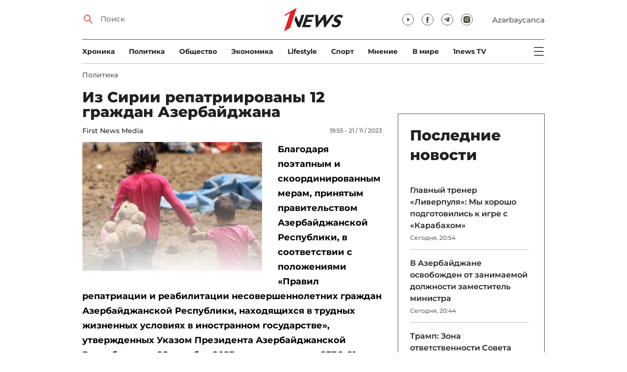

--- FILE ---
content_type: text/html; charset=UTF-8
request_url: https://1news.az/news/20231121072832975-Iz-Sirii-repatriirovany-12-grazhdan-Azerbaidzhana
body_size: 12348
content:
<!DOCTYPE html>
<html lang="ru">
<head>

    <meta name="viewport" content="width=device-width, initial-scale=1.0, user-scalable=yes">
<meta charset="UTF-8">

<link href="/assets/css/common.min.css?17-dec-2025" rel="stylesheet">

<meta name="Author" content="1news.az">
<meta name="Developer" content="WEBB">
<meta name="format-detection" content="telephone=no">

<!-- Global site tag (gtag.js) - Google Analytics -->
<script async src="https://www.googletagmanager.com/gtag/js?id=G-TB0Q4JN0PX"></script>
<script>
    window.dataLayer = window.dataLayer || [];
    function gtag(){dataLayer.push(arguments);}
    gtag('js', new Date());

    gtag('config', 'G-TB0Q4JN0PX');
</script>

<link rel="apple-touch-icon" sizes="180x180" href="/assets/i/favicons/apple-touch-icon.png">
<link rel="icon" type="image/png" sizes="32x32" href="/assets/i/favicons/favicon-32x32.png">
<link rel="icon" type="image/png" sizes="16x16" href="/assets/i/favicons/favicon-16x16.png">
<link rel="manifest" href="/assets/i/favicons/site.webmanifest">
<link rel="mask-icon" href="/assets/i/favicons/safari-pinned-tab.svg" color="#e31f26">
<link rel="shortcut icon" href="/assets/i/favicons/favicon.ico">
<meta name="msapplication-TileColor" content="#e31f26">
<meta name="msapplication-config" content="/assets/i/favicons/browserconfig.xml">
<meta name="theme-color" content="#ffffff">

<!-- Facebook Pixel Code --><script>!function(f,b,e,v,n,t,s){if(f.fbq)return;n=f.fbq=function(){n.callMethod?n.callMethod.apply(n,arguments):n.queue.push(arguments)};if(!f._fbq)f._fbq=n;n.push=n;n.loaded=!0;n.version='2.0';n.queue=[];t=b.createElement(e);t.async=!0;t.src=v;s=b.getElementsByTagName(e)[0];s.parentNode.insertBefore(t,s)}(window,document,'script','https://connect.facebook.net/en_US/fbevents.js'); fbq('init', '526040712135749'); fbq('track', 'PageView');</script><noscript> <img height="1" width="1" src="https://www.facebook.com/tr?id=526040712135749&ev=PageView&noscript=1"/></noscript><!-- End Facebook Pixel Code -->

<!-- metrix //-->
<script src="https://cdn.gravitec.net/storage/97bcb0c7177f01ebb65ab695c78a475f/client.js" async></script>
<script>
    window.digitalks=window.digitalks||new function(){var t=this;t._e=[],t._c={},t.config=function(c){var i;t._c=c,t._c.script_id?((i=document.createElement("script")).src="//data.digitalks.az/v1/scripts/"+t._c.script_id+"/track.js?&cb="+Math.random(),i.async=!0,document.head.appendChild(i)):console.error("digitalks: script_id cannot be empty!")};["track","identify"].forEach(function(c){t[c]=function(){t._e.push([c].concat(Array.prototype.slice.call(arguments,0)))}})};

    digitalks.config({
        script_id: "73d0b6e3-59b4-49de-ab3e-a1040c042b44",
        page_url: location.href,
        referrer: document.referrer
    })
</script>
<!-- end of metrix //-->
    <title>Из Сирии репатриированы 12 граждан Азербайджана | 1news.az | Новости</title>

    <meta name="Description" content="Благодаря поэтапным и скоординированным мерам, принятым правительством Азербайджанской Республики, в соответствии с положениями «Правил репатриации и реабилитации несовершеннолетних граждан Азербайджанской ...">

    <meta property="og:title" content="Из Сирии репатриированы 12 граждан Азербайджана">
    <meta property="og:description" content="Благодаря поэтапным и скоординированным мерам, принятым правительством Азербайджанской Республики, в соответствии с положениями «Правил репатриации и реабилитации несовершеннолетних граждан Азербайджанской ...">
    <meta property="og:image" content="https://1news.az/images/2023/11/21/20231121072832975/thumbsharing.jpg?2023-11-21+20%3A10%3A56">
    <meta property="og:image:type" content="image/jpeg">
    <meta property="og:image:width" content="1200">
    <meta property="og:image:height" content="630">

    <meta property="og:type" content="article">
    <meta property="og:url" content="/news/20231121072832975-Iz-Sirii-repatriirovany-12-grazhdan-Azerbaidzhana">
    <meta property="fb:pages" content="305995220062">
    <meta property="fb:app_id" content="1726445870922203">
    <meta name="twitter:card" content="summary_large_image">

    <link rel="canonical" href="https://1news.az/news/20231121072832975-Iz-Sirii-repatriirovany-12-grazhdan-Azerbaidzhana">

    <link href="/assets/css/article.min.css?17-dec-2025" rel="stylesheet">

</head>

<body>

<div class="blurbg"></div>

<div class="topbanner desktop-banner">
    <ins><script type="text/javascript">(function () {var rand = Math.floor(Math.random() * 1e9);var adv_918_iad_div = document.createElement("div");adv_918_iad_div.setAttribute("id", "adviad-zoneid-918" +rand);adv_918_iad_div.style.cssText = "display: flex !important; justify-content: center !important;";document.currentScript.parentElement.appendChild(adv_918_iad_div);var adv_918_iad = document.createElement("script");adv_918_iad.setAttribute("zoneid", 918);adv_918_iad.src = "https://newmedia.az/nativebanner/get_ads.js?v=" + new Date().toJSON().slice(0,10).replace(/-/g,'.');adv_918_iad.async = true;document.currentScript.parentNode.appendChild(adv_918_iad);})();</script></ins>
</div>

<div class="topbanner mobile-banner">
    <ins><script type="text/javascript">(function () {var rand = Math.floor(Math.random() * 1e9);var adv_927_iad_div = document.createElement("div");adv_927_iad_div.setAttribute("id", "adviad-zoneid-927" +rand);adv_927_iad_div.style.cssText = "display: flex !important; justify-content: center !important;";document.currentScript.parentElement.appendChild(adv_927_iad_div);var adv_927_iad = document.createElement("script");adv_927_iad.setAttribute("zoneid", 927);adv_927_iad.src = "https://newmedia.az/nativebanner/get_ads.js?v=" + new Date().toJSON().slice(0,10).replace(/-/g,'.');adv_927_iad.async = true;document.currentScript.parentNode.appendChild(adv_927_iad);})();</script></ins>
</div>

<header class="centered" id="page-header">
    <div class="top">
        <div class="search">
            <i class="icon lupa"></i>

            <form action="/poisk/">
                <input type="text" name="q" id="searchInput" placeholder="Поиск">
                <label for="searchInput">Поиск</label>
            </form>
        </div>

        <div class="logo"><a href="/"><img src="/assets/i/1news-logo.svg" alt="1news.az"></a></div>
<!--        <div class="logo"><a href="/"><img src="/assets/i/1news-logo-xaribulbul.png" alt="1news.az"></a></div>-->
<!--        <div class="logo"><a href="/"><img src="/assets/i/logo-ny-n.svg" alt="1news.az"></a></div>-->
<!--        <div class="logo"><a href="/"><img src="/assets/i/logo-novruz.svg" alt="1news.az"></a></div>-->

        <div class="meta">
            <div class="socials">
                <a href="https://www.youtube.com/@1newsTVOnline" rel="noopener" aria-label="Наш youtube канал" target="_blank"><i class="icon yt"></i></a>
                <a href="https://www.facebook.com/1news.az/" rel="noopener" aria-label="Наш facebook канал" target="_blank"><i class="icon fb"></i></a>
<!--                <a href="https://twitter.com/www_1news_Az" rel="noopener" aria-label="Наш twitter канал" target="_blank"><i class="icon tw"></i></a>-->
                <a href="https://t.me/flash1news" rel="noopener" aria-label="Наш telegram канал" target="_blank"><i class="icon tg"></i></a>
                <a href="https://www.instagram.com/1news.aze/" rel="noopener" aria-label="Наш instagram канал" target="_blank"><i class="icon in"></i></a>
            </div>
            <div class="lang"><a href="/az">Azərbaycanca</a></div>

            <div class="mobileLang"><a href="/az">AZ</a></div>

            <span class="burger-bt">
                <i class="icon burger"></i>
            </span>
        </div>
    </div>

    <div class="mainNavHolder">
        <nav class="mainNav"><a href="/xronika/">Xроника</a><a href="/politika/">Политика</a><a href="/obshestvo/">Общество</a><a href="/ekonomika/">Экономика</a><a href="/lifestyle/">Lifestyle</a><a href="/sport/">Спорт</a><a href="/mnenie/">Мнение</a><a href="/world/">В мире</a><a href="/1news-tv/">1news TV</a></nav>

        <span class="burger-bt">
            <i class="icon burger"></i>
        </span>
    </div>

    <div class="popupNav" id="popupNav">
        <div class="logo"><a href="/"><img src="/assets/i/1news-logo.svg" alt="1news.az"></a></div>
<!--        <div class="logo"><a href="/"><img src="/assets/i/1news-logo-xaribulbul.png" alt="1news.az"></a></div>-->
<!--        <div class="logo"><a href="/"><img src="/assets/i/logo-ny-n.svg" alt="1news.az"></a></div>-->
<!--        <div class="logo"><a href="/"><img src="/assets/i/logo-novruz.svg" alt="1news.az"></a></div>-->

        <div class="close-bt"><i class="icon close"></i></div>

        <div class="socials">
            <a href="https://www.youtube.com/@1newsTVOnline" rel="noopener" aria-label="Наш youtube канал" target="_blank"><i class="icon yt"></i></a>
            <a href="https://www.facebook.com/1news.az/" rel="noopener" aria-label="Наш facebook канал" target="_blank"><i class="icon fb"></i></a>
<!--            <a href="https://twitter.com/www_1news_Az" rel="noopener" aria-label="Наш twitter канал" target="_blank"><i class="icon tw"></i></a>-->
            <a href="https://t.me/flash1news" rel="noopener" aria-label="Наш telegram канал" target="_blank"><i class="icon tg"></i></a>
            <a href="https://www.instagram.com/1news.aze/" rel="noopener" aria-label="Наш instagram канал" target="_blank"><i class="icon in"></i></a>
        </div>

        <div class="lang"><a href="/az">Azərbaycanca</a></div>

        <div class="mainNav">
            <div class="importantSections"><a href="/ot-redakcii/">От редакции</a><a href="/blagotvoritelnost/">Благотворительность</a>                <a href="/1news-tv/"><img src="/assets/i/1news-TV-logo.svg?16-jan-2022" alt="1news TV"></a>
            </div>

            <ul class="level1">
                <li><a href="/xronika/">Xроника</a></li><li><a href="/politika/">Политика</a></li><li><a href="/obshestvo/">Общество</a></li><li><a href="/ekonomika/">Экономика</a><ul class="level1"></ul></li><li><a href="/lifestyle/">Lifestyle</a><ul class="level1"></ul></li><li><a href="/sport/">Спорт</a><ul class="level1"><li><a href="/sport/football/">Футбол</a></li></ul></li><li><a href="/mnenie/">Мнение</a><ul class="level1"></ul></li><li><a href="/world/">В мире</a><ul class="level1"><li><a href="/world/armenia/">Армения</a></li></ul></li>            </ul>
        </div>

        <nav class="secondaryNav"><a href="/reklama/">Реклама на сайте</a><a href="/ispolzovanie-informacii/">Использование
                информации</a><a href="/onas/">О нас</a><a href="/kontakti/">Контакты</a></nav>
    </div>

    </header>
<section class="centered mainContainer">
    <div class="leftColumn">

        <article class="mainArticle">
            <a href="/politika/" class="sectionTitle">Политика</a><h1 class="title">Из Сирии репатриированы 12 граждан Азербайджана</h1><div class="authorNDate"><span class="author"><a href="/avtor/12-First-News-Media">First News Media</a></span><span class="date">19:55 - 21 / 11 / 2023</span></div><div class="content"><div class="thumb"><img src="/images/2023/11/21/20231121072832975/thumb.jpg?2023-11-21+20%3A10%3A56" alt="Из Сирии репатриированы 12 граждан Азербайджана"></div><p><strong>Благодаря поэтапным и скоординированным мерам, принятым правительством Азербайджанской Республики, в соответствии с положениями «Правил репатриации и реабилитации несовершеннолетних граждан Азербайджанской Республики, находящихся в трудных жизненных условиях в иностранном государстве», утвержденных Указом Президента Азербайджанской Республики от 28 октября 2023 года за номером 2336, 21 ноября 12 граждан Азербайджанской Республики, в том числе 8 детей и 4 женщины, содержавшихся в лагерях на территории Сирии, были репатриированы в нашу страну.</strong>

<p>Об этом сообщили в Министерстве иностранных дел.                <div class="AdviadNativeVideo" style="max-width: 720px;"></div>
                <script type="text/javascript">(function () {window._ttzi = 172; var adv_172_iad = document.createElement("script");adv_172_iad.src = "https://newmedia.az/nativevideo/get_ads.js?v=" + new Date().toJSON().slice(0,10).replace(/-/g,'.');adv_172_iad.async = true;(document.body || document.head || document.documentElement).appendChild(adv_172_iad);adv_172_iad.onload = function(){adv_172_iad.parentNode.removeChild(adv_172_iad);}})();</script>
                

<p>В первую очередь были установлены местонахождение, личность и гражданство Азербайджанской Республики, а затем организован проезд этих лиц на территорию Турции.

<p>В Турцию были направлены представители соответствующих государственных учреждений, ответственных за репатриацию граждан Азербайджана из Ирака и Сирии, проведено предварительное медико-психологическое обследование репатриантов.

<p>Благодаря скоординированной работе, проведенной посольством Азербайджана в Турции, нашим гражданам были предоставлены справки о возвращении и авиабилеты в Азербайджанскую Республику. 21 ноября эти граждане были репатриированы в нашу страну в сопровождении делегации.

<p>Планируется реализовать соответствующие меры для социальной реабилитации и реинтеграции в общество репатриантов.

<p>«Правительство Азербайджанской Республики продолжит осуществление необходимых мер для репатриации граждан Азербайджанской Республики, ставших жертвами вооруженного конфликта на территории иностранных государств», - отметили в МИД.
<div style="clear:both;"></div></div><div class="articleBottom"><div class="authors"></div><div class="socials"><span>Поделиться:</span><a href="https://www.facebook.com/sharer/sharer.php?u=https%3A%2F%2F1news.az%2Fnews%2F20231121072832975-Iz-Sirii-repatriirovany-12-grazhdan-Azerbaidzhana" rel="noopener" aria-label="Facebook" target="_blank" class="fb"></a><a href="https://x.com/intent/post?text=%D0%98%D0%B7+%D0%A1%D0%B8%D1%80%D0%B8%D0%B8+%D1%80%D0%B5%D0%BF%D0%B0%D1%82%D1%80%D0%B8%D0%B8%D1%80%D0%BE%D0%B2%D0%B0%D0%BD%D1%8B+12+%D0%B3%D1%80%D0%B0%D0%B6%D0%B4%D0%B0%D0%BD+%D0%90%D0%B7%D0%B5%D1%80%D0%B1%D0%B0%D0%B9%D0%B4%D0%B6%D0%B0%D0%BD%D0%B0&url=https%3A%2F%2F1news.az%2Fnews%2F20231121072832975-Iz-Sirii-repatriirovany-12-grazhdan-Azerbaidzhana" rel="noopener" target="_blank" aria-label="Twitter" class="tw"></a><a href="https://api.whatsapp.com/send?text=https%3A%2F%2F1news.az%2Fnews%2F20231121072832975-Iz-Sirii-repatriirovany-12-grazhdan-Azerbaidzhana" rel="noopener" aria-label="Whatsapp" target="_blank" class="wa"></a><a href="https://telegram.me/share/url?url=https%3A%2F%2F1news.az%2Fnews%2F20231121072832975-Iz-Sirii-repatriirovany-12-grazhdan-Azerbaidzhana" rel="noopener" aria-label="Telegram" target="_blank" class="tg"></a></div><div class="views"><i></i>825</div></div>
        </article>

        
        <div class="aktualnieNovosti hasbottomborder">
            <h2 class="title">Актуально</h2>

            <div class="newsHolder">
                <div class="news"><a href="/politika/" class="sectionTitle">Политика</a><h3 class="title"><a href="/news/20260127072052564-Baku-i-Erevan-dogovorilis-o-transportirovke-szhizhennogo-gaza-cherez-Azerbaidzhan" class="title">Баку и Ереван договорились о транспортировке сжиженного газа через Азербайджан</a></h3></div><div class="news"><a href="/mnenie/" class="sectionTitle">Мнение</a><h3 class="title"><a href="/news/20260127052220461-Rasim-Musabekov-Strategicheskoe-partnerstvo-Azerbaidzhana-i-Izrailya-razvivaetsya-po-voskhodyashcei" class="title">Расим Мусабеков: Стратегическое партнерство Азербайджана и Израиля развивается  ...</a></h3></div><div class="news"><a href="/obshestvo/" class="sectionTitle">Общество</a><h3 class="title"><a href="/news/20260127043905834-V-etot-den-v-Azerbaidzhane-usilitsya-veter" class="title">В этот день в Азербайджане усилится ветер</a></h3></div><div class="news"><a href="/obshestvo/" class="sectionTitle">Общество</a><h3 class="title"><a href="/news/20260127042846616-MEDIA-Dezinformatsionnaya-kampaniya-protiv-Azerbaidzhana-i-Turtsii-iskhodit-iz-Tsargrad-tv" class="title">MEDİA: Дезинформационная кампания против Азербайджана и Турции исходит из Tsargrad.tv</a></h3></div>            </div>
        </div>

        <div class="leftColumnBanner"></div>

        <div class="mobileBanner">
            <ins>
                <script type="text/javascript">(function() {
                        var rand = Math.floor(Math.random() * 1e9);
                        var adv_928_iad_div = document.createElement("div");
                        adv_928_iad_div.setAttribute("id", "adviad-zoneid-928" + rand);
                        adv_928_iad_div.style.cssText = "display: flex !important; justify-content: center !important;";
                        document.currentScript.parentElement.appendChild(adv_928_iad_div);
                        var adv_928_iad = document.createElement("script");
                        adv_928_iad.setAttribute("zoneid", 928);
                        adv_928_iad.src = "https://newmedia.az/nativebanner/get_ads.js?v=" + new Date().toJSON().slice(0, 10).replace(/-/g, '.');
                        adv_928_iad.async = true;
                        document.currentScript.parentNode.appendChild(adv_928_iad);
                    })();</script>
            </ins>
        </div>

        <div class="fourNews">
            <h2 class="title">Политика</h2><div class="newsHolder"><div class="news"><a href="/news/20260127081952245-Tramp-Zona-otvetstvennosti-Soveta-mira-mozhet-rasprostranitsya-i-na-drugie-territorii"><figure><img src="/images/2026/01/27/20260127081952245/thumb.jpg?2026-01-27+20%3A23%3A54" loading="lazy" alt=""></figure></a><h3 class="title"><a href="/news/20260127081952245-Tramp-Zona-otvetstvennosti-Soveta-mira-mozhet-rasprostranitsya-i-na-drugie-territorii">Трамп: Зона ответственности Совета мира может распространиться и на другие территории</a></h3></div><div class="news"><a href="/news/20260127073723852-V-Baku-obsudili-podgotovku-k-XIII-Globalnomu-Bakinskomu-forumu"><figure><img src="/images/2026/01/27/20260127073723852/thumb.jpg?2026-01-27+19%3A40%3A31" loading="lazy" alt=""></figure></a><h3 class="title"><a href="/news/20260127073723852-V-Baku-obsudili-podgotovku-k-XIII-Globalnomu-Bakinskomu-forumu">В Баку обсудили подготовку к XIII Глобальному Бакинскому форуму</a></h3></div><div class="news"><a href="/news/20260127072052564-Baku-i-Erevan-dogovorilis-o-transportirovke-szhizhennogo-gaza-cherez-Azerbaidzhan"><figure><img src="/images/2026/01/27/20260127072052564/thumb.jpg?2026-01-27+19%3A27%3A17" loading="lazy" alt=""></figure></a><h3 class="title"><a href="/news/20260127072052564-Baku-i-Erevan-dogovorilis-o-transportirovke-szhizhennogo-gaza-cherez-Azerbaidzhan">Баку и Ереван договорились о транспортировке сжиженного газа через Азербайджан</a></h3></div><div class="news"><a href="/news/20260127034238846-Prodlyon-srok-aresta-grazhdan-Rossii-nakhodyashcikhsya-pod-strazhei-v-Baku"><figure><img src="/images/2026/01/27/20260127034238846/thumb.jpg?2026-01-27+15%3A43%3A05" loading="lazy" alt=""></figure></a><h3 class="title"><a href="/news/20260127034238846-Prodlyon-srok-aresta-grazhdan-Rossii-nakhodyashcikhsya-pod-strazhei-v-Baku">Продлён срок ареста граждан России, находящихся под стражей в Баку</a></h3></div></div>        </div>

        <div class="mobileBanner">
            <ins>
                <script type="text/javascript">(function() {
                        var rand = Math.floor(Math.random() * 1e9);
                        var adv_928_iad_div = document.createElement("div");
                        adv_928_iad_div.setAttribute("id", "adviad-zoneid-928" + rand);
                        adv_928_iad_div.style.cssText = "display: flex !important; justify-content: center !important;";
                        document.currentScript.parentElement.appendChild(adv_928_iad_div);
                        var adv_928_iad = document.createElement("script");
                        adv_928_iad.setAttribute("zoneid", 928);
                        adv_928_iad.src = "https://newmedia.az/nativebanner/get_ads.js?v=" + new Date().toJSON().slice(0, 10).replace(/-/g, '.');
                        adv_928_iad.async = true;
                        document.currentScript.parentNode.appendChild(adv_928_iad);
                    })();</script>
            </ins>
        </div>

        <div class="fiveNews hasbottomborder">
            <h2 class="title">Выбор редактора</h2>

            <div class="newsHolder">
                <div class="news"><a href="/news/20260122054943307-V-ozhidanii-vtorogo-neftyanogo-buma"><figure><img src="/images/2026/01/22/20260122054943307/thumb.jpg?2026-01-23+14%3A52%3A19" loading="lazy" alt=""></figure></a><h3 class="title"><a href="/news/20260122054943307-V-ozhidanii-vtorogo-neftyanogo-buma">В ожидании «второго нефтяного бума»</a></h3></div><div class="news"><a href="/news/20260119020019678-Stagnatsiya-Bank-BTB-betonnye-aktivy-i-problemy-likvidnosti"><figure><img src="/images/2026/01/19/20260119020019678/thumb.jpg?2026-01-21+09%3A53%3A42" loading="lazy" alt=""></figure></a><h3 class="title"><a href="/news/20260119020019678-Stagnatsiya-Bank-BTB-betonnye-aktivy-i-problemy-likvidnosti">Стагнация Bank BTB: «бетонные» активы и проблемы ликвидности</a></h3></div><div class="news"><a href="/news/20260112015437564-Kak-media-organizatsiya-stala-ochishcat-Karabakh-ot-min-V-intervyu-1news-az-Umud-Mirzaev-rasstavlyaet-vse-tochki-nad-i-FOTO"><figure><img src="/images/2026/01/12/20260112015437564/thumb.jpg?2026-01-16+14%3A13%3A03" loading="lazy" alt=""></figure></a><h3 class="title"><a href="/news/20260112015437564-Kak-media-organizatsiya-stala-ochishcat-Karabakh-ot-min-V-intervyu-1news-az-Umud-Mirzaev-rasstavlyaet-vse-tochki-nad-i-FOTO">Как медиа-организация стала очищать Карабах от мин: В интервью 1news.az Умуд Мирзаев расставляет все точки над i - ФОТО</a></h3></div><div class="news"><a href="/news/20260113082440533-Bank-of-Baku-i-skrytaya-tsena-rosta-o-chem-govoryat-otchety-banka"><figure><img src="/images/2026/01/13/20260113082440533/thumb.jpg?2026-01-15+10%3A39%3A11" loading="lazy" alt=""></figure></a><h3 class="title"><a href="/news/20260113082440533-Bank-of-Baku-i-skrytaya-tsena-rosta-o-chem-govoryat-otchety-banka">Bank of Baku и скрытая цена роста: о чем говорят отчеты банка?</a></h3></div><div class="news"><a href="/news/20260112084000751-Inogda-bankam-nuzhno-dat-umeret-uroki-azerbaidzhanskogo-eksperimenta"><figure><img src="/images/2026/01/12/20260112084000751/thumb.jpg?2026-01-15+10%3A39%3A40" loading="lazy" alt=""></figure></a><h3 class="title"><a href="/news/20260112084000751-Inogda-bankam-nuzhno-dat-umeret-uroki-azerbaidzhanskogo-eksperimenta">Иногда банкам нужно дать умереть: уроки азербайджанского эксперимента</a></h3></div>            </div>
        </div>

        <div class="mobileBanner">
            <ins>
                <script type="text/javascript">(function() {
                        var rand = Math.floor(Math.random() * 1e9);
                        var adv_928_iad_div = document.createElement("div");
                        adv_928_iad_div.setAttribute("id", "adviad-zoneid-928" + rand);
                        adv_928_iad_div.style.cssText = "display: flex !important; justify-content: center !important;";
                        document.currentScript.parentElement.appendChild(adv_928_iad_div);
                        var adv_928_iad = document.createElement("script");
                        adv_928_iad.setAttribute("zoneid", 928);
                        adv_928_iad.src = "https://newmedia.az/nativebanner/get_ads.js?v=" + new Date().toJSON().slice(0, 10).replace(/-/g, '.');
                        adv_928_iad.async = true;
                        document.currentScript.parentNode.appendChild(adv_928_iad);
                    })();</script>
            </ins>
        </div>

        <div class="fourNews mobileOneBigThumb">
            <h2 class="title">Новости для вас</h2>

            <div class="newsHolder">
                <div class="news"><a href="/news/20260126074203181-Ministr-Armeniya-rasschityvaet-na-uchastie-Azerbaidzhana-na-COP17"><figure><img src="/images/2026/01/26/20260126074203181/thumb.jpg?2026-01-26+19%3A45%3A18" loading="lazy" alt=""></figure></a><h3 class="title"><a href="/news/20260126074203181-Ministr-Armeniya-rasschityvaet-na-uchastie-Azerbaidzhana-na-COP17">Министр: Армения рассчитывает на участие Азербайджана на COP17</a></h3></div><div class="news"><a href="/news/20260124085316550-Donald-Tramp-poblagodaril-Ilkhama-Alieva"><figure><img src="/images/2026/01/24/20260124085316550/thumb.jpg?2026-01-24+09%3A03%3A58" loading="lazy" alt=""></figure></a><h3 class="title"><a href="/news/20260124085316550-Donald-Tramp-poblagodaril-Ilkhama-Alieva">Дональд Трамп поблагодарил Ильхама Алиева</a></h3></div><div class="news"><a href="/news/20260124091100144-Vitse-prezident-SSHA-posetit-Azerbaidzhan"><figure><img src="/images/2026/01/24/20260124091100144/thumb.jpg?2026-01-24+09%3A12%3A35" loading="lazy" alt=""></figure></a><h3 class="title"><a href="/news/20260124091100144-Vitse-prezident-SSHA-posetit-Azerbaidzhan">Вице-президент США посетит Азербайджан</a></h3></div><div class="news"><a href="/news/20260124021651954-Tramp-v-Davose-provel-dvustoronnie-vstrechi-tolko-s-Prezidentom-Ilkhamom-Alievym-i-Zelenskim"><figure><img src="/images/2026/01/24/20260124021651954/thumb.jpg?2026-01-24+14%3A34%3A53" loading="lazy" alt=""></figure></a><h3 class="title"><a href="/news/20260124021651954-Tramp-v-Davose-provel-dvustoronnie-vstrechi-tolko-s-Prezidentom-Ilkhamom-Alievym-i-Zelenskim">Трамп в Давосе провел двусторонние встречи только с Президентом Ильхамом Алиевым и Зеленским</a></h3></div>            </div>
        </div>
    </div>

    <div class="rightColumn">
        <div class="rightColumnFirstBanner">
            <ins><script type="text/javascript">(function () {var rand = Math.floor(Math.random() * 1e9);var adv_921_iad_div = document.createElement("div");adv_921_iad_div.setAttribute("id", "adviad-zoneid-921" +rand);adv_921_iad_div.style.cssText = "display: flex !important; justify-content: center !important;";document.currentScript.parentElement.appendChild(adv_921_iad_div);var adv_921_iad = document.createElement("script");adv_921_iad.setAttribute("zoneid", 921);adv_921_iad.src = "https://newmedia.az/nativebanner/get_ads.js?v=" + new Date().toJSON().slice(0,10).replace(/-/g,'.');adv_921_iad.async = true;document.currentScript.parentNode.appendChild(adv_921_iad);})();</script></ins>
    </div>



<article class="latestNews tablet-portrait-up-show">
    <h2 class="title">Последние новости</h2>

    <div class="newsHolder">
        <div class="news"><h3 class="title"><a href="/news/20260127085003774-Glavnyi-trener-Liverpulya-My-khorosho-podgotovilis-k-igre-s-Karabakhom" target="_blank">Главный тренер «Ливерпуля»: Мы хорошо подготовились к игре с «Карабахом»</h3></a><span class="date">Сегодня, 20:54</span></div><div class="news"><h3 class="title"><a href="/news/20260127082709690-V-Azerbaidzhane-osvobozhden-ot-zanimaemoi-dolzhnosti-zamestitel-ministra" target="_blank">В Азербайджане освобожден от занимаемой должности заместитель министра</h3></a><span class="date">Сегодня, 20:44</span></div><div class="news"><h3 class="title"><a href="/news/20260127081952245-Tramp-Zona-otvetstvennosti-Soveta-mira-mozhet-rasprostranitsya-i-na-drugie-territorii" target="_blank">Трамп: Зона ответственности Совета мира может распространиться и на другие территории</h3></a><span class="date">Сегодня, 20:24</span></div><div class="news"><h3 class="title"><a href="/news/20260127080639685-Strelki-CHasov-Sudnogo-dnya-peredvinuli-na-4-sekundy-blizhe-k-yadernoi-polunochi-VIDEO" target="_blank">Стрелки «Часов Судного дня» передвинули на 4 секунды ближе к «ядерной полуночи» - ВИДЕО</h3></a><span class="date">Сегодня, 20:12</span></div><div class="news"><h3 class="title"><a href="/news/20260127073825148-AQTA-rassleduet-kachestvo-solenoi-i-kvashenoi-kapusty-realizuemoi-bez-upakovki-FOTO" target="_blank">AQTA расследует качество соленой и квашеной капусты, реализуемой без упаковки - ФОТО</h3></a><span class="date">Сегодня, 20:01</span></div><div class="news"><h3 class="title"><a href="/news/20260127074056915-Tramp-anonsiroval-uregulirovaniya-9-go-konflikta-s-nachala-vtorogo-sroka-na-postu-prezidenta-SSHA" target="_blank">Трамп анонсировал урегулирования 9-го конфликта с начала второго срока на посту президента США</h3></a><span class="date">Сегодня, 19:48</span></div><div class="news"><h3 class="title"><a href="/news/20260127073723852-V-Baku-obsudili-podgotovku-k-XIII-Globalnomu-Bakinskomu-forumu" target="_blank">В Баку обсудили подготовку к XIII Глобальному Бакинскому форуму</h3></a><span class="date">Сегодня, 19:40</span></div><div class="news"><h3 class="title"><a href="/news/20260127072052564-Baku-i-Erevan-dogovorilis-o-transportirovke-szhizhennogo-gaza-cherez-Azerbaidzhan" class="bold" target="_blank">Баку и Ереван договорились о транспортировке сжиженного газа через Азербайджан</h3></a><span class="date">Сегодня, 19:23</span></div><div class="news"><h3 class="title"><a href="/news/20260127071220588-Fridrikh-Merts-Uspeshnym-peregovoram-po-Grenlandii-sposobstvovalo-evropeiskoe-edinstvo" target="_blank">Фридрих Мерц: Успешным переговорам по Гренландии способствовало европейское единство</h3></a><span class="date">Сегодня, 19:16</span></div><div class="news"><h3 class="title"><a href="/news/20260127065913158-Tramp-Situatsiya-vokrug-Grenlandii-razvivaetsya-khorosho" target="_blank">Трамп: Ситуация вокруг Гренландии развивается хорошо</h3></a><span class="date">Сегодня, 19:00</span></div><div class="news"><h3 class="title"><a href="/news/20260127065802217-Zavtra-v-Moskve-sostoitsya-vstrecha-prezidentov-Rossii-i-Sirii" target="_blank">Завтра в Москве состоится встреча президентов России и Сирии</h3></a><span class="date">Сегодня, 18:55</span></div><div class="news"><h3 class="title"><a href="/news/20260127063827178-Po-porucheniyu-Kabmina-budet-razrabotan-plan-po-uluchsheniyu-ekologicheskoi-situatsii-v-Bakinskoi-bukhte" class="bold" target="_blank">По поручению Кабмина будет разработан план по улучшению экологической ситуации в Бакинской бухте</h3></a><span class="date">Сегодня, 18:40</span></div><div class="news"><h3 class="title"><a href="/news/20260127062954445-Ali-Asadov-Voznikla-ostraya-neobkhodimost-v-uluchshenii-ekologicheskogo-sostoyaniya-Bakinskoi-bukhty" target="_blank">Али Асадов: Возникла острая необходимость в улучшении экологического состояния Бакинской бухты</h3></a><span class="date">Сегодня, 18:33</span></div><div class="news"><h3 class="title"><a href="/news/20260127062049171-V-proshlom-godu-po-linii-Gosagentstva-bylo-trudoustroeno-567-tys-chelovek" target="_blank">В прошлом году по линии Госагентства было трудоустроено 567 тыс. человек</h3></a><span class="date">Сегодня, 18:28</span></div><div class="news"><h3 class="title"><a href="/news/20260127061047405-MID-Vengrii-vyzval-posla-Ukrainy" target="_blank">МИД Венгрии вызвал посла Украины</h3></a><span class="date">Сегодня, 18:14</span></div><div class="news"><h3 class="title"><a href="/news/20260127054147856-Azerbaidzhan-i-Turtsiya-ukreplyayut-zheleznodorozhnoe-sotrudnichestvo-FOTO" target="_blank">Азербайджан и Турция укрепляют железнодорожное сотрудничество – ФОТО</h3></a><span class="date">Сегодня, 17:54</span></div><div class="news"><h3 class="title"><a href="/news/20260127054829960-Azerlotereya-predstavila-267-krupnykh-vyigryshei-v-2025-godu" target="_blank">«Азерлотерея» представила 267 крупных выигрышей в 2025 году</h3></a><span class="date">Сегодня, 17:49</span></div><div class="news"><h3 class="title"><a href="/news/20260127054339773-Pri-organizatsii-PASHA-kholdinga-sostoitsya-YUridicheskii-forum-LEGIS-FOTO" target="_blank">При организации PASHA холдинга состоится «Юридический форум LEGIS» — ФОТО</h3></a><span class="date">Сегодня, 17:45</span></div><div class="news"><h3 class="title"><a href="/news/20260127053032577-Stal-izvesten-pobeditel-mega-priza-v-loteree-Bakcell-FOTO" target="_blank">Стал известен победитель мега-приза в лотерее Bakcell – ФОТО</h3></a><span class="date">Сегодня, 17:39</span></div><div class="news"><h3 class="title"><a href="/news/20260127052220461-Rasim-Musabekov-Strategicheskoe-partnerstvo-Azerbaidzhana-i-Izrailya-razvivaetsya-po-voskhodyashcei" class="bold" target="_blank">Расим Мусабеков: Стратегическое партнерство Азербайджана и Израиля развивается по восходящей</h3></a><span class="date">Сегодня, 17:34</span></div>    </div>

    <a href="/lenta/" class="allnews">Все новости</a>
</article>

<div class="rightColumnSecondBanner">
    <ins><script type="text/javascript">(function () {var rand = Math.floor(Math.random() * 1e9);var adv_922_iad_div = document.createElement("div");adv_922_iad_div.setAttribute("id", "adviad-zoneid-922" +rand);adv_922_iad_div.style.cssText = "display: flex !important; justify-content: center !important;";document.currentScript.parentElement.appendChild(adv_922_iad_div);var adv_922_iad = document.createElement("script");adv_922_iad.setAttribute("zoneid", 922);adv_922_iad.src = "https://newmedia.az/nativebanner/get_ads.js?v=" + new Date().toJSON().slice(0,10).replace(/-/g,'.');adv_922_iad.async = true;document.currentScript.parentNode.appendChild(adv_922_iad);})();</script></ins>
</div>    </div>
</section>

<div class="videoBlock">
    <div class="centered">
        <a href="/1news-tv/" class="titleLogo"><img src="/assets/i/1news-TV-logo-darkmode.svg?16-jan-2022" alt="1news TV"></a><h2 class="visually-hidden"><a href="/1news-tv/">1news TV</a></h2><div class="bigVideo"><figure><a href="/news/20260123040052971-Posmertnye-maski-khranyashciesya-v-Baku-Rashid-Beibutov-Uzeir-Gadzhibeili-Byulbyul-FOTO-VIDEO"><img src="/images/2026/01/23/20260123040052971/thumb.jpg?2026-01-23+16%3A31%3A29" loading="lazy" alt="Посмертные маски, хранящиеся в Баку: Рашид Бейбутов, Узеир Гаджибейли, Бюльбюль… - ФОТО - ВИДЕО"></a></figure><div class="desc"><a href="/1news-tv/" class="sectionTitle">1news TV</a><h3><a href="/news/20260123040052971-Posmertnye-maski-khranyashciesya-v-Baku-Rashid-Beibutov-Uzeir-Gadzhibeili-Byulbyul-FOTO-VIDEO" class="title">Посмертные маски, хранящиеся в Баку: Рашид Бейбутов, Узеир Гаджибейли, Бюльбюль… - ФОТО - ВИДЕО</a></h3><a href="/news/20260123040052971-Posmertnye-maski-khranyashciesya-v-Baku-Rashid-Beibutov-Uzeir-Gadzhibeili-Byulbyul-FOTO-VIDEO" class="txt">Бывало ли у вас такое, что, смотря старые азербайджанские фильмы или программы, посвящённые нашим выдающимся личностям, вы вдруг оказывались в</a><span class="date">23 / 01 / 2026, 16:28</span></div></div><div class="videoNewsHolder"><div class="news"><a href="/news/20251226051246260-Rumiya-Agaeva-YA-ne-obyazana-vyglyadet-kak-na-oblozhke-glavnoe-chtoby-mne-bylo-komfortno-VIDEOINTERVYU"><figure><img src="/images/2025/12/26/20251226051246260/thumb.jpg?2025-12-26+17%3A24%3A01" loading="lazy" alt="Румия Агаева: «Я не обязана выглядеть «как на обложке», главное, чтобы мне было комфортно» - ВИДЕОИНТЕРВЬЮ"></figure></a><h3 class="title"><a href="/news/20251226051246260-Rumiya-Agaeva-YA-ne-obyazana-vyglyadet-kak-na-oblozhke-glavnoe-chtoby-mne-bylo-komfortno-VIDEOINTERVYU">Румия Агаева: «Я не обязана выглядеть «как на обложке», главное, чтобы мне было комфортно» - ВИДЕОИНТЕРВЬЮ</a></h3><span class="date">26 / 12 / 2025, 17:22</span></div><div class="news"><a href="/news/20251212121328725-Sbil-peshekhoda-vinovat-Vsegda-VIDEOREPORTAZH"><figure><img src="/images/2025/12/12/20251212121328725/thumb.jpg?2025-12-12+17%3A06%3A42" loading="lazy" alt="Сбил пешехода - виноват. Всегда? - ВИДЕОРЕПОРТАЖ"></figure></a><h3 class="title"><a href="/news/20251212121328725-Sbil-peshekhoda-vinovat-Vsegda-VIDEOREPORTAZH">Сбил пешехода - виноват. Всегда? - ВИДЕОРЕПОРТАЖ</a></h3><span class="date">12 / 12 / 2025, 15:50</span></div><div class="news"><a href="/news/20251210044517984-YOlka-v-tsifrakh-skolko-potratyat-bakintsy-na-novogodnie-ukrasheniya-VIDEOREPORTAZH"><figure><img src="/images/2025/12/10/20251210044517984/thumb.jpg?2025-12-11+10%3A11%3A53" loading="lazy" alt="Ёлка в цифрах: сколько потратят бакинцы на новогодние украшения? - ВИДЕОРЕПОРТАЖ"></figure></a><h3 class="title"><a href="/news/20251210044517984-YOlka-v-tsifrakh-skolko-potratyat-bakintsy-na-novogodnie-ukrasheniya-VIDEOREPORTAZH">Ёлка в цифрах: сколько потратят бакинцы на новогодние украшения? - ВИДЕОРЕПОРТАЖ</a></h3><span class="date">10 / 12 / 2025, 17:36</span></div><div class="news"><a href="/news/20251114041100450-Muzei-Pobedy-kak-simvol-nepokolebimoi-voli-Azerbaidzhana-VIDEOREPORTAZH"><figure><img src="/images/2025/11/14/20251114041100450/thumb.jpg?2025-11-14+17%3A43%3A29" loading="lazy" alt="Музей Победы как символ непоколебимой воли Азербайджана - ВИДЕОРЕПОРТАЖ"></figure></a><h3 class="title"><a href="/news/20251114041100450-Muzei-Pobedy-kak-simvol-nepokolebimoi-voli-Azerbaidzhana-VIDEOREPORTAZH">Музей Победы как символ непоколебимой воли Азербайджана - ВИДЕОРЕПОРТАЖ</a></h3><span class="date">14 / 11 / 2025, 16:48</span></div><div class="news"><a href="/news/20251110032422929-Biblioteki-v-epokhu-II-pochemu-zhivye-knigi-ostayutsya-aktualnymi-VIDEOREPORTAZH"><figure><img src="/images/2025/11/10/20251110032422929/thumb.jpg?2025-11-10+15%3A57%3A30" loading="lazy" alt="Библиотеки в эпоху ИИ: почему живые книги остаются актуальными - ВИДЕОРЕПОРТАЖ"></figure></a><h3 class="title"><a href="/news/20251110032422929-Biblioteki-v-epokhu-II-pochemu-zhivye-knigi-ostayutsya-aktualnymi-VIDEOREPORTAZH">Библиотеки в эпоху ИИ: почему живые книги остаются актуальными - ВИДЕОРЕПОРТАЖ</a></h3><span class="date">10 / 11 / 2025, 16:00</span></div></div>    </div>
</div><div class="centered">
    <footer id="page-footer">
        <nav class="footmenu">
            <a href="/reklama/">Реклама на сайте</a>
            <a href="/ispolzovanie-informacii/">Использование информации</a>
            <a href="/onas/">О нас</a>
            <a href="/kontakti/">Контакты</a>
        </nav>

        <div class="copyright">
            При использовании материалов гиперссылка на сайт <a href="https://1news.az">1news.az</a>
            обязательна.<br><br>
            &copy; Copyright 2007-2026. First News Media<br>
            Все права защищены<br>

            <div class="liveinternet" style="padding-top: 8px;">
                                    <!--LiveInternet counter--><a href="https://www.liveinternet.ru/click" rel="noopener"
                                                  target="_blank"><img id="licntD2AB" width="88" height="31" style="border:0"
                                                                       title="LiveInternet: number of pageviews for 24 hours, of visitors for 24 hours and for today is shown"
                                                                       src="[data-uri]"
                                                                       alt=""/></a>
                    <script>(function(d, s) {
                            d.getElementById("licntD2AB").src =
                                "https://counter.yadro.ru/hit?t14.4;r" + escape(d.referrer) +
                                ((typeof (s) == "undefined") ? "" : ";s" + s.width + "*" + s.height + "*" +
                                    (s.colorDepth ? s.colorDepth : s.pixelDepth)) + ";u" + escape(d.URL) +
                                ";h" + escape(d.title.substring(0, 150)) + ";" + Math.random()
                        })
                        (document, screen)</script><!--/LiveInternet-->
                                </div>
        </div>
    </footer>
</div>

<div class="bgBanners">
    <div class="bgLeftBanner">
        <!--Add this code to left banner div-->
        <div id="bg_adviad_left" class="bg_adviad_both" style="z-index: 999999"></div>
    </div>
    <div class="bgRightBanner">
        <!--Add this code to right banner div-->
        <div id="bg_adviad_right" class="bg_adviad_both" style="z-index: 999999"><script type="text/javascript">(function () {var adv_936_iad = document.createElement("script");adv_936_iad.setAttribute("zoneid", 936);adv_936_iad.src = "https://newmedia.az/nativebanner/get_ads.js?v=" + new Date().toJSON().slice(0,10).replace(/-/g,'.');adv_936_iad.async = true;document.currentScript.parentNode.appendChild(adv_936_iad);})();</script></div>
    </div>
</div>

<!--<script src="//www.gstatic.com/firebasejs/3.6.8/firebase.js"></script>-->
<script src="/assets/js/app.js?22-jun-2021v2" async></script>

<script async src="https://pagead2.googlesyndication.com/pagead/js/adsbygoogle.js?client=ca-pub-9598875760165894" crossorigin="anonymous"></script>

<!-- azercell fullscreen //-->
<ins data-revive-zoneid="428" data-revive-id="144e1bb6fa796840b2323709bbb2f595"></ins>
<script async src="//ads2.imv.az/www/delivery/asyncjs.php"></script>
<script type="application/ld+json">
    {
        "@context": "https://schema.org",
        "@type": "NewsArticle",
        "headline": "Из Сирии репатриированы 12 граждан Азербайджана",
            "image": [
                "https://1news.az/images/2023/11/21/20231121072832975/thumb.jpg"    ],
      "datePublished": "2023-11-21T19:55:00+04:00",
      "dateModified": "2023-11-21T20:10:56+04:00"
    ,"author": [{
                "@type": "Organization",
                "name": "First News Media",
                "url": "https://1news.az/avtor/12-First-News-Media"
            }]    }
</script>

<script type="application/ld+json">
    {
        "@context": "https://schema.org",
        "@type": "BreadcrumbList",
        "itemListElement": [
                    {
            "@type": "ListItem",
            "position": 1,
            "name": "Политика",
            "item": "https://1news.az/politika/"
        },{
            "@type": "ListItem",
            "position": 2,
            "name": "Из Сирии репатриированы 12 граждан Азербайджана"
        }]
    }
</script>

<script defer src="https://static.cloudflareinsights.com/beacon.min.js/vcd15cbe7772f49c399c6a5babf22c1241717689176015" integrity="sha512-ZpsOmlRQV6y907TI0dKBHq9Md29nnaEIPlkf84rnaERnq6zvWvPUqr2ft8M1aS28oN72PdrCzSjY4U6VaAw1EQ==" data-cf-beacon='{"version":"2024.11.0","token":"ed6ef5ff2bcc46edb01d7b4c0bbb1c67","r":1,"server_timing":{"name":{"cfCacheStatus":true,"cfEdge":true,"cfExtPri":true,"cfL4":true,"cfOrigin":true,"cfSpeedBrain":true},"location_startswith":null}}' crossorigin="anonymous"></script>
</body>
</html>


--- FILE ---
content_type: text/html; charset=utf-8
request_url: https://www.google.com/recaptcha/api2/aframe
body_size: 265
content:
<!DOCTYPE HTML><html><head><meta http-equiv="content-type" content="text/html; charset=UTF-8"></head><body><script nonce="KcFzs5spTEqV7fzztflECg">/** Anti-fraud and anti-abuse applications only. See google.com/recaptcha */ try{var clients={'sodar':'https://pagead2.googlesyndication.com/pagead/sodar?'};window.addEventListener("message",function(a){try{if(a.source===window.parent){var b=JSON.parse(a.data);var c=clients[b['id']];if(c){var d=document.createElement('img');d.src=c+b['params']+'&rc='+(localStorage.getItem("rc::a")?sessionStorage.getItem("rc::b"):"");window.document.body.appendChild(d);sessionStorage.setItem("rc::e",parseInt(sessionStorage.getItem("rc::e")||0)+1);localStorage.setItem("rc::h",'1769533331125');}}}catch(b){}});window.parent.postMessage("_grecaptcha_ready", "*");}catch(b){}</script></body></html>